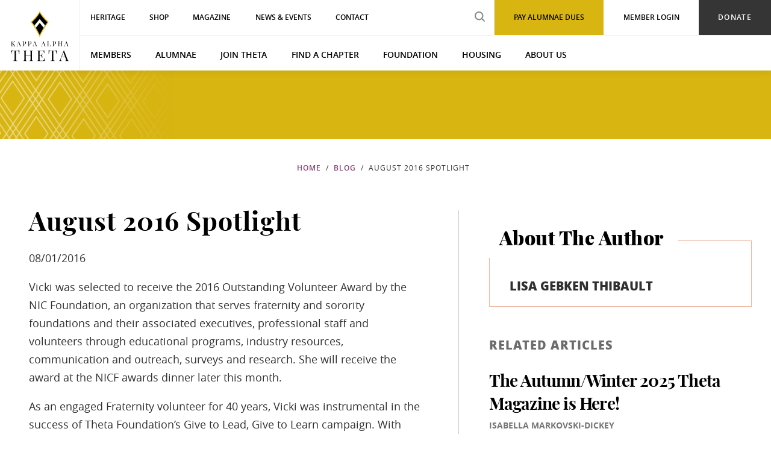

--- FILE ---
content_type: application/javascript; charset=utf-8
request_url: https://www.kappaalphatheta.org/_compiled/vendor.8fb074e97566f39e241c2077df309329.js
body_size: 5126
content:
!function(e){function t(n){if(r[n])return r[n].exports;var s=r[n]={i:n,l:!1,exports:{}};return e[n].call(s.exports,s,s.exports,t),s.l=!0,s.exports}var r={};t.m=e,t.c=r,t.d=function(e,r,n){t.o(e,r)||Object.defineProperty(e,r,{configurable:!1,enumerable:!0,get:n})},t.n=function(e){var r=e&&e.__esModule?function(){return e.default}:function(){return e};return t.d(r,"a",r),r},t.o=function(e,t){return Object.prototype.hasOwnProperty.call(e,t)},t.p="/_compiled/",t(t.s=737)}({737:function(e,t,r){e.exports=r(738)},738:function(e,t,r){var n;!function(e){var t=navigator.userAgent;e.HTMLPictureElement&&/ecko/.test(t)&&t.match(/rv\:(\d+)/)&&RegExp.$1<45&&addEventListener("resize",function(){var t,r=document.createElement("source"),n=function(e){var t,n,s=e.parentNode;"PICTURE"===s.nodeName.toUpperCase()?(t=r.cloneNode(),s.insertBefore(t,s.firstElementChild),setTimeout(function(){s.removeChild(t)})):(!e._pfLastSize||e.offsetWidth>e._pfLastSize)&&(e._pfLastSize=e.offsetWidth,n=e.sizes,e.sizes+=",100vw",setTimeout(function(){e.sizes=n}))},s=function(){var e,t=document.querySelectorAll("picture > img, img[srcset][sizes]");for(e=0;e<t.length;e++)n(t[e])},i=function(){clearTimeout(t),t=setTimeout(s,99)},c=e.matchMedia&&matchMedia("(orientation: landscape)"),a=function(){i(),c&&c.addListener&&c.addListener(i)};return r.srcset="[data-uri]",/^[c|i]|d$/.test(document.readyState||"")?a():document.addEventListener("DOMContentLoaded",a),i}())}(window),function(s,i,c){"use strict";function a(e){return" "===e||"\t"===e||"\n"===e||"\f"===e||"\r"===e}function u(){k=!1,G=s.devicePixelRatio,W={},Q={},S.DPR=G||1,H.width=Math.max(s.innerWidth||0,C.clientWidth),H.height=Math.max(s.innerHeight||0,C.clientHeight),H.vw=H.width/100,H.vh=H.height/100,w=[H.height,H.width,G].join("-"),H.em=S.getEmValue(),H.rem=H.em}function o(e,t,r,n){var s,i,c,a;return"saveData"===M.algorithm?e>2.7?a=r+1:(i=t-r,s=Math.pow(e-.6,1.5),c=i*s,n&&(c+=.1*s),a=e+c):a=r>1?Math.sqrt(e*t):e,a>r}function l(e){var t,r=S.getSet(e),n=!1;"pending"!==r&&(n=w,r&&(t=S.setRes(r),S.applySetCandidate(t,e))),e[S.ns].evaled=n}function f(e,t){return e.res-t.res}function p(e,t,r){var n;return!r&&t&&(r=e[S.ns].sets,r=r&&r[r.length-1]),n=d(t,r),n&&(t=S.makeUrl(t),e[S.ns].curSrc=t,e[S.ns].curCan=n,n.res||Z(n,n.set.sizes)),n}function d(e,t){var r,n,s;if(e&&t)for(s=S.parseSet(t),e=S.makeUrl(e),r=0;r<s.length;r++)if(e===S.makeUrl(s[r].url)){n=s[r];break}return n}function A(e,t){var r,n,s,i,c=e.getElementsByTagName("source");for(r=0,n=c.length;r<n;r++)s=c[r],s[S.ns]=!0,(i=s.getAttribute("srcset"))&&t.push({srcset:i,media:s.getAttribute("media"),type:s.getAttribute("type"),sizes:s.getAttribute("sizes")})}function m(e,t){function r(t){var r,n=t.exec(e.substring(f));if(n)return r=n[0],f+=r.length,r}function n(){var e,r,n,c,a,u,o,l,f,d=!1,A={};for(c=0;c<i.length;c++)a=i[c],u=a[a.length-1],o=a.substring(0,a.length-1),l=parseInt(o,10),f=parseFloat(o),V.test(o)&&"w"===u?((e||r)&&(d=!0),0===l?d=!0:e=l):K.test(o)&&"x"===u?((e||r||n)&&(d=!0),f<0?d=!0:r=f):V.test(o)&&"h"===u?((n||r)&&(d=!0),0===l?d=!0:n=l):d=!0;d||(A.url=s,e&&(A.w=e),r&&(A.d=r),n&&(A.h=n),n||r||e||(A.d=1),1===A.d&&(t.has1x=!0),A.set=t,p.push(A))}for(var s,i,c,u,o,l=e.length,f=0,p=[];;){if(r(N),f>=l)return p;s=r(_),i=[],","===s.slice(-1)?(s=s.replace(q,""),n()):function(){for(r(j),c="",u="in descriptor";;){if(o=e.charAt(f),"in descriptor"===u)if(a(o))c&&(i.push(c),c="",u="after descriptor");else{if(","===o)return f+=1,c&&i.push(c),void n();if("("===o)c+=o,u="in parens";else{if(""===o)return c&&i.push(c),void n();c+=o}}else if("in parens"===u)if(")"===o)c+=o,u="in descriptor";else{if(""===o)return i.push(c),void n();c+=o}else if("after descriptor"===u)if(a(o));else{if(""===o)return void n();u="in descriptor",f-=1}f+=1}}()}}function h(e){var t,r,n,s,i,c,u=/^(?:[+-]?[0-9]+|[0-9]*\.[0-9]+)(?:[eE][+-]?[0-9]+)?(?:ch|cm|em|ex|in|mm|pc|pt|px|rem|vh|vmin|vmax|vw)$/i,o=/^calc\((?:[0-9a-z \.\+\-\*\/\(\)]+)\)$/i;for(r=function(e){function t(){s&&(i.push(s),s="")}function r(){i[0]&&(c.push(i),i=[])}for(var n,s="",i=[],c=[],u=0,o=0,l=!1;;){if(""===(n=e.charAt(o)))return t(),r(),c;if(l){if("*"===n&&"/"===e[o+1]){l=!1,o+=2,t();continue}o+=1}else{if(a(n)){if(e.charAt(o-1)&&a(e.charAt(o-1))||!s){o+=1;continue}if(0===u){t(),o+=1;continue}n=" "}else if("("===n)u+=1;else if(")"===n)u-=1;else{if(","===n){t(),r(),o+=1;continue}if("/"===n&&"*"===e.charAt(o+1)){l=!0,o+=2;continue}}s+=n,o+=1}}}(e),n=r.length,t=0;t<n;t++)if(s=r[t],i=s[s.length-1],function(e){return!!(u.test(e)&&parseFloat(e)>=0)||!!o.test(e)||"0"===e||"-0"===e||"+0"===e}(i)){if(c=i,s.pop(),0===s.length)return c;if(s=s.join(" "),S.matchesMedia(s))return c}return"100vw"}i.createElement("picture");var g,v,w,S={},x=!1,y=function(){},E=i.createElement("img"),b=E.getAttribute,z=E.setAttribute,T=E.removeAttribute,C=i.documentElement,R={},M={algorithm:""},L=navigator.userAgent,P=/rident/.test(L)||/ecko/.test(L)&&L.match(/rv\:(\d+)/)&&RegExp.$1>35,D="currentSrc",B=/\s+\+?\d+(e\d+)?w/,I=/(\([^)]+\))?\s*(.+)/,U=s.picturefillCFG,$="font-size:100%!important;",k=!0,W={},Q={},G=s.devicePixelRatio,H={px:1,in:96},O=i.createElement("a"),F=!1,j=/^[ \t\n\r\u000c]+/,N=/^[, \t\n\r\u000c]+/,_=/^[^ \t\n\r\u000c]+/,q=/[,]+$/,V=/^\d+$/,K=/^-?(?:[0-9]+|[0-9]*\.[0-9]+)(?:[eE][+-]?[0-9]+)?$/,J=function(e,t,r,n){e.addEventListener?e.addEventListener(t,r,n||!1):e.attachEvent&&e.attachEvent("on"+t,r)},X=function(e){var t={};return function(r){return r in t||(t[r]=e(r)),t[r]}},Y=function(){var e=/^([\d\.]+)(em|vw|px)$/,t=function(){for(var e=arguments,t=0,r=e[0];++t in e;)r=r.replace(e[t],e[++t]);return r},r=X(function(e){return"return "+t((e||"").toLowerCase(),/\band\b/g,"&&",/,/g,"||",/min-([a-z-\s]+):/g,"e.$1>=",/max-([a-z-\s]+):/g,"e.$1<=",/calc([^)]+)/g,"($1)",/(\d+[\.]*[\d]*)([a-z]+)/g,"($1 * e.$2)",/^(?!(e.[a-z]|[0-9\.&=|><\+\-\*\(\)\/])).*/gi,"")+";"});return function(t,n){var s;if(!(t in W))if(W[t]=!1,n&&(s=t.match(e)))W[t]=s[1]*H[s[2]];else try{W[t]=new Function("e",r(t))(H)}catch(e){}return W[t]}}(),Z=function(e,t){return e.w?(e.cWidth=S.calcListLength(t||"100vw"),e.res=e.w/e.cWidth):e.res=e.d,e},ee=function(e){if(x){var t,r,n,s=e||{};if(s.elements&&1===s.elements.nodeType&&("IMG"===s.elements.nodeName.toUpperCase()?s.elements=[s.elements]:(s.context=s.elements,s.elements=null)),t=s.elements||S.qsa(s.context||i,s.reevaluate||s.reselect?S.sel:S.selShort),n=t.length){for(S.setupRun(s),F=!0,r=0;r<n;r++)S.fillImg(t[r],s);S.teardownRun(s)}}};s.console&&console.warn,D in E||(D="src"),R["image/jpeg"]=!0,R["image/gif"]=!0,R["image/png"]=!0,R["image/svg+xml"]=i.implementation.hasFeature("http://www.w3.org/TR/SVG11/feature#Image","1.1"),S.ns=("pf"+(new Date).getTime()).substr(0,9),S.supSrcset="srcset"in E,S.supSizes="sizes"in E,S.supPicture=!!s.HTMLPictureElement,S.supSrcset&&S.supPicture&&!S.supSizes&&function(e){E.srcset="data:,a",e.src="data:,a",S.supSrcset=E.complete===e.complete,S.supPicture=S.supSrcset&&S.supPicture}(i.createElement("img")),S.supSrcset&&!S.supSizes?function(){var e="[data-uri]",t=i.createElement("img"),r=function(){2===t.width&&(S.supSizes=!0),v=S.supSrcset&&!S.supSizes,x=!0,setTimeout(ee)};t.onload=r,t.onerror=r,t.setAttribute("sizes","9px"),t.srcset=e+" 1w,[data-uri] 9w",t.src=e}():x=!0,S.selShort="picture>img,img[srcset]",S.sel=S.selShort,S.cfg=M,S.DPR=G||1,S.u=H,S.types=R,S.setSize=y,S.makeUrl=X(function(e){return O.href=e,O.href}),S.qsa=function(e,t){return"querySelector"in e?e.querySelectorAll(t):[]},S.matchesMedia=function(){return s.matchMedia&&(matchMedia("(min-width: 0.1em)")||{}).matches?S.matchesMedia=function(e){return!e||matchMedia(e).matches}:S.matchesMedia=S.mMQ,S.matchesMedia.apply(this,arguments)},S.mMQ=function(e){return!e||Y(e)},S.calcLength=function(e){var t=Y(e,!0)||!1;return t<0&&(t=!1),t},S.supportsType=function(e){return!e||R[e]},S.parseSize=X(function(e){var t=(e||"").match(I);return{media:t&&t[1],length:t&&t[2]}}),S.parseSet=function(e){return e.cands||(e.cands=m(e.srcset,e)),e.cands},S.getEmValue=function(){var e;if(!g&&(e=i.body)){var t=i.createElement("div"),r=C.style.cssText,n=e.style.cssText;t.style.cssText="position:absolute;left:0;visibility:hidden;display:block;padding:0;border:none;font-size:1em;width:1em;overflow:hidden;clip:rect(0px, 0px, 0px, 0px)",C.style.cssText=$,e.style.cssText=$,e.appendChild(t),g=t.offsetWidth,e.removeChild(t),g=parseFloat(g,10),C.style.cssText=r,e.style.cssText=n}return g||16},S.calcListLength=function(e){if(!(e in Q)||M.uT){var t=S.calcLength(h(e));Q[e]=t||H.width}return Q[e]},S.setRes=function(e){var t;if(e){t=S.parseSet(e);for(var r=0,n=t.length;r<n;r++)Z(t[r],e.sizes)}return t},S.setRes.res=Z,S.applySetCandidate=function(e,t){if(e.length){var r,n,s,i,c,a,u,l,d,A=t[S.ns],m=S.DPR;if(a=A.curSrc||t[D],u=A.curCan||p(t,a,e[0].set),u&&u.set===e[0].set&&((d=P&&!t.complete&&u.res-.1>m)||(u.cached=!0,u.res>=m&&(c=u))),!c)for(e.sort(f),i=e.length,c=e[i-1],n=0;n<i;n++)if(r=e[n],r.res>=m){s=n-1,c=e[s]&&(d||a!==S.makeUrl(r.url))&&o(e[s].res,r.res,m,e[s].cached)?e[s]:r;break}c&&(l=S.makeUrl(c.url),A.curSrc=l,A.curCan=c,l!==a&&S.setSrc(t,c),S.setSize(t))}},S.setSrc=function(e,t){var r;e.src=t.url,"image/svg+xml"===t.set.type&&(r=e.style.width,e.style.width=e.offsetWidth+1+"px",e.offsetWidth+1&&(e.style.width=r))},S.getSet=function(e){var t,r,n,s=!1,i=e[S.ns].sets;for(t=0;t<i.length&&!s;t++)if(r=i[t],r.srcset&&S.matchesMedia(r.media)&&(n=S.supportsType(r.type))){"pending"===n&&(r=n),s=r;break}return s},S.parseSets=function(e,t,r){var n,s,i,c,a=t&&"PICTURE"===t.nodeName.toUpperCase(),u=e[S.ns];(void 0===u.src||r.src)&&(u.src=b.call(e,"src"),u.src?z.call(e,"data-pfsrc",u.src):T.call(e,"data-pfsrc")),(void 0===u.srcset||r.srcset||!S.supSrcset||e.srcset)&&(n=b.call(e,"srcset"),u.srcset=n,c=!0),u.sets=[],a&&(u.pic=!0,A(t,u.sets)),u.srcset?(s={srcset:u.srcset,sizes:b.call(e,"sizes")},u.sets.push(s),(i=(v||u.src)&&B.test(u.srcset||""))||!u.src||d(u.src,s)||s.has1x||(s.srcset+=", "+u.src,s.cands.push({url:u.src,d:1,set:s}))):u.src&&u.sets.push({srcset:u.src,sizes:null}),u.curCan=null,u.curSrc=void 0,u.supported=!(a||s&&!S.supSrcset||i&&!S.supSizes),c&&S.supSrcset&&!u.supported&&(n?(z.call(e,"data-pfsrcset",n),e.srcset=""):T.call(e,"data-pfsrcset")),u.supported&&!u.srcset&&(!u.src&&e.src||e.src!==S.makeUrl(u.src))&&(null===u.src?e.removeAttribute("src"):e.src=u.src),u.parsed=!0},S.fillImg=function(e,t){var r,n=t.reselect||t.reevaluate;e[S.ns]||(e[S.ns]={}),r=e[S.ns],(n||r.evaled!==w)&&(r.parsed&&!t.reevaluate||S.parseSets(e,e.parentNode,t),r.supported?r.evaled=w:l(e))},S.setupRun=function(){F&&!k&&G===s.devicePixelRatio||u()},S.supPicture?(ee=y,S.fillImg=y):function(){var e,t=s.attachEvent?/d$|^c/:/d$|^c|^i/,r=function(){var s=i.readyState||"";n=setTimeout(r,"loading"===s?200:999),i.body&&(S.fillImgs(),(e=e||t.test(s))&&clearTimeout(n))},n=setTimeout(r,i.body?9:99),c=C.clientHeight,a=function(){k=Math.max(s.innerWidth||0,C.clientWidth)!==H.width||C.clientHeight!==c,c=C.clientHeight,k&&S.fillImgs()};J(s,"resize",function(e,t){var r,n,s=function(){var t=new Date-n;t<99?r=setTimeout(s,99-t):(r=null,e())};return function(){n=new Date,r||(r=setTimeout(s,99))}}(a)),J(i,"readystatechange",r)}(),S.picturefill=ee,S.fillImgs=ee,S.teardownRun=y,ee._=S,s.picturefillCFG={pf:S,push:function(e){var t=e.shift();"function"==typeof S[t]?S[t].apply(S,e):(M[t]=e[0],F&&S.fillImgs({reselect:!0}))}};for(;U&&U.length;)s.picturefillCFG.push(U.shift());s.picturefill=ee,"object"==typeof e&&"object"==typeof e.exports?e.exports=ee:void 0!==(n=function(){return ee}.call(t,r,t,e))&&(e.exports=n),S.supPicture||(R["image/webp"]=function(e,t){var r=new s.Image;return r.onerror=function(){R[e]=!1,ee()},r.onload=function(){R[e]=1===r.width,ee()},r.src="[data-uri]","pending"}("image/webp"))}(window,document)}});

--- FILE ---
content_type: image/svg+xml
request_url: https://www.kappaalphatheta.org/assets/images/icon--facebook-white.svg
body_size: 169
content:
<svg xmlns="http://www.w3.org/2000/svg" width="34" height="34"><g fill="none" fill-rule="evenodd"><path fill="#FEFEFE" d="M21 14.18h-2.73v-1.66c0-.62.45-.77.76-.77h1.92V9.01L18.31 9c-2.94 0-3.6 2.05-3.6 3.35v1.83H13V17h1.7v8h3.58v-8h2.4l.32-2.82z"/><path stroke="#FEFEFE" stroke-width="2" d="M33 17a16 16 0 1 1-32 0 16 16 0 0 1 32 0z"/></g></svg>

--- FILE ---
content_type: image/svg+xml
request_url: https://www.kappaalphatheta.org/assets/images/logo-stacked.svg
body_size: 1800
content:
<svg width="219" height="190" viewBox="0 0 219 190" xmlns="http://www.w3.org/2000/svg"><title>logo-stacked</title><g fill="none"><path d="M15.4 132.1c.4.2.8.4 1.3.6v.5c-.8-.1-1.9-.1-3.1-.1-.9 0-1.8 0-2.7.1v-.5c.4 0 .7-.1.9-.2.2-.1.3-.2.3-.4s-.1-.4-.3-.6L8 125.8c-.3-.5-.6-.9-.9-1.2-.3-.3-.5-.4-.8-.5-.3-.1-.6-.2-1-.2v6.6c0 .7.1 1.1.2 1.4.1.3.3.5.6.6.3.1.7.2 1.4.2v.5c-.8-.1-1.9-.1-3.3-.1-1.5 0-2.6 0-3.3.1v-.5c.6 0 1.1-.1 1.4-.2.3-.1.5-.3.6-.6.1-.3.2-.8.2-1.4v-12.9c0-.7-.1-1.1-.2-1.4a.9.9 0 0 0-.6-.6c-.3-.1-.7-.2-1.4-.2v-.5c.7.1 1.8.1 3.3.1 1.4 0 2.5 0 3.3-.1v.5c-.6 0-1.1.1-1.4.2-.3.1-.5.3-.6.6-.1.3-.2.8-.2 1.4v5.8c1.3-.1 2.3-.5 3-1.5l2.5-3.2c.9-1.1 1.3-2 1.3-2.5 0-.6-.5-.9-1.6-.9v-.5c1 .1 2 .1 3 .1s1.7 0 2.2-.1v.5c-.6.1-1.1.3-1.6.6s-1 .7-1.5 1.3l-4.2 5.4 6 8.5c.3.4.7.7 1 1zm23.1.5v.5c-.7-.1-1.6-.1-2.8-.1-1.5 0-2.6 0-3.3.1v-.5c.7 0 1.1-.1 1.4-.2.3-.1.4-.4.4-.7 0-.3-.1-.7-.3-1.2l-1.6-4.3H26l-1.1 2.8c-.3.9-.5 1.6-.5 2.1s.2.9.6 1.2c.4.2.9.4 1.7.4v.5c-1-.1-2-.1-3-.1-.8 0-1.4 0-1.9.1v-.5c.9-.2 1.5-.9 2-2.3l6.1-15.8h.4l6.3 16.4c.5 1 1.1 1.6 1.9 1.6zm-9.3-14.7l-3 7.8h5.9l-2.9-7.8zm19.4 12.5c0 .7.1 1.1.2 1.4.1.3.4.5.7.6.4.1.9.2 1.7.2v.5c-.9-.1-2.2-.1-3.8-.1-1.5 0-2.6 0-3.3.1v-.5c.6 0 1.1-.1 1.4-.2.3-.1.5-.3.6-.6.1-.3.2-.8.2-1.4v-12.9c0-.7-.1-1.1-.2-1.4a.9.9 0 0 0-.6-.6c-.3-.1-.7-.2-1.4-.2v-.5c.7.1 1.8.1 3.2.1h3.9c1.4 0 2.5.2 3.5.6a4.63 4.63 0 0 1 2.8 4.5c0 .9-.2 1.9-.6 2.7-.4.9-1.1 1.6-2.2 2.2-1.1.6-2.4.9-4 .9h-2v4.6h-.1zm5.3-6.6c.7-.9 1-2.1 1-3.7 0-1.1-.1-2-.4-2.8-.3-.7-.7-1.3-1.4-1.6-.6-.4-1.5-.5-2.5-.5-.5 0-.9.1-1.2.2-.3.1-.5.3-.6.7-.1.3-.2.8-.2 1.4v7.7h1.8c1.7 0 2.9-.5 3.5-1.4zm15.1 6.6c0 .7.1 1.1.2 1.4.1.3.4.5.7.6.4.1.9.2 1.7.2v.5c-.9-.1-2.2-.1-3.8-.1-1.5 0-2.6 0-3.3.1v-.5c.6 0 1.1-.1 1.4-.2.3-.1.5-.3.6-.6.1-.3.2-.8.2-1.4v-12.9c0-.7-.1-1.1-.2-1.4a.9.9 0 0 0-.6-.6c-.3-.1-.7-.2-1.4-.2v-.5c.7.1 1.8.1 3.2.1h3.9c1.4 0 2.5.2 3.5.6a4.63 4.63 0 0 1 2.8 4.5c0 .9-.2 1.9-.6 2.7-.4.9-1.1 1.6-2.2 2.2-1.1.6-2.4.9-4 .9h-2v4.6H69zm5.3-6.6c.7-.9 1-2.1 1-3.7 0-1.1-.1-2-.4-2.8-.3-.7-.7-1.3-1.4-1.6-.6-.4-1.5-.5-2.5-.5-.5 0-.9.1-1.2.2-.3.1-.5.3-.6.7-.1.3-.2.8-.2 1.4v7.7h1.8c1.7 0 2.9-.5 3.5-1.4zm25 8.8v.5c-.7-.1-1.6-.1-2.8-.1-1.5 0-2.6 0-3.3.1v-.5c.7 0 1.1-.1 1.4-.2.3-.1.4-.4.4-.7 0-.3-.1-.7-.3-1.2l-1.6-4.3h-6.3l-1.1 2.8c-.3.9-.5 1.6-.5 2.1s.2.9.6 1.2c.4.2.9.4 1.7.4v.5c-1-.1-2-.1-3-.1-.8 0-1.4 0-1.9.1v-.5c.9-.2 1.5-.9 2-2.3l6.1-15.8h.4l6.3 16.4c.6 1 1.2 1.6 1.9 1.6zm-9.2-14.7l-3 7.8H93l-2.9-7.8zm41.6 14.7v.5c-.7-.1-1.6-.1-2.8-.1-1.5 0-2.6 0-3.3.1v-.5c.7 0 1.1-.1 1.4-.2.3-.1.4-.4.4-.7 0-.3-.1-.7-.3-1.2l-1.6-4.3h-6.3l-1.1 2.8c-.3.9-.5 1.6-.5 2.1s.2.9.6 1.2c.4.2.9.4 1.7.4v.5c-1-.1-2-.1-3-.1-.8 0-1.4 0-1.9.1v-.5c.9-.2 1.5-.9 2-2.3l6.1-15.8h.4l6.3 16.4c.5 1 1.1 1.6 1.9 1.6zm-9.3-14.7l-3 7.8h5.9l-2.9-7.8zm20.2-2.4c-.3.1-.5.3-.6.6-.1.3-.2.8-.2 1.4v12.9c0 .7.1 1.1.2 1.4.1.3.3.5.6.6.3.1.7.2 1.4.2h1.9c1.1 0 1.9-.2 2.5-.5.6-.3 1-.8 1.2-1.5.2-.7.4-1.7.6-2.9h.6c-.1.5-.1 1.3-.1 2.1 0 1 .1 2.1.2 3.3-1.2-.1-3.2-.1-6-.1-3.3 0-5.8 0-7.5.1v-.5c.6 0 1.1-.1 1.4-.2.3-.1.5-.3.6-.6.1-.3.2-.8.2-1.4v-12.9c0-.7-.1-1.1-.2-1.4a.9.9 0 0 0-.6-.6c-.3-.1-.7-.2-1.4-.2v-.5c.7.1 1.8.1 3.3.1 1.4 0 2.5 0 3.3-.1v.5c-.7 0-1.2 0-1.4.2zm19.7 14.9c0 .7.1 1.1.2 1.4.1.3.4.5.7.6.4.1.9.2 1.7.2v.5c-.9-.1-2.2-.1-3.8-.1-1.5 0-2.6 0-3.3.1v-.5c.6 0 1.1-.1 1.4-.2.3-.1.5-.3.6-.6.1-.3.2-.8.2-1.4v-12.9c0-.7-.1-1.1-.2-1.4a.9.9 0 0 0-.6-.6c-.3-.1-.7-.2-1.4-.2v-.5c.7.1 1.8.1 3.2.1h3.9c1.4 0 2.5.2 3.5.6a4.63 4.63 0 0 1 2.8 4.5c0 .9-.2 1.9-.6 2.7-.4.9-1.1 1.6-2.2 2.2-1 .6-2.4.9-4 .9h-2v4.6h-.1zm5.3-6.6c.7-.9 1-2.1 1-3.7 0-1.1-.1-2-.4-2.8-.3-.7-.7-1.3-1.4-1.6-.6-.4-1.5-.5-2.5-.5-.5 0-.9.1-1.2.2-.3.1-.5.3-.6.7-.1.3-.2.8-.2 1.4v7.7h1.8c1.6 0 2.8-.5 3.5-1.4zm26.7-8.3c-.3.1-.5.3-.6.6-.1.3-.2.8-.2 1.4v12.9c0 .7.1 1.1.2 1.4.1.3.3.5.6.6.3.1.7.2 1.4.2v.5c-.7-.1-1.8-.1-3.3-.1-1.4 0-2.5 0-3.3.1v-.5c.6 0 1.1-.1 1.4-.2.3-.1.5-.3.6-.6.1-.3.2-.8.2-1.4v-6.2h-8.5v6.2c0 .7.1 1.1.2 1.4.1.3.3.5.6.6.3.1.7.2 1.4.2v.5c-.8-.1-1.9-.1-3.3-.1-1.5 0-2.6 0-3.3.1v-.5c.6 0 1.1-.1 1.4-.2.3-.1.5-.3.6-.6.1-.3.2-.8.2-1.4v-12.9c0-.7-.1-1.1-.2-1.4a.9.9 0 0 0-.6-.6c-.3-.1-.7-.2-1.4-.2v-.5c.7.1 1.8.1 3.3.1 1.4 0 2.5 0 3.3-.1v.5c-.6 0-1.1.1-1.4.2-.3.1-.5.3-.6.6-.1.3-.2.8-.2 1.4v6.1h8.5v-6.1c0-.7-.1-1.1-.2-1.4a.9.9 0 0 0-.6-.6c-.3-.1-.7-.2-1.4-.2v-.5c.8.1 1.9.1 3.3.1 1.5 0 2.6 0 3.3-.1v.5c-.6 0-1.1 0-1.4.2zm24.2 17.1v.5c-.7-.1-1.6-.1-2.8-.1-1.5 0-2.6 0-3.3.1v-.5c.7 0 1.1-.1 1.4-.2.3-.1.4-.4.4-.7 0-.3-.1-.7-.3-1.2l-1.6-4.3H206l-1.1 2.8c-.3.9-.5 1.6-.5 2.1s.2.9.6 1.2c.4.2.9.4 1.7.4v.5c-1-.1-2-.1-3-.1-.8 0-1.4 0-1.9.1v-.5c.9-.2 1.5-.9 2-2.3l6.1-15.8h.4l6.3 16.4c.5 1 1.1 1.6 1.9 1.6zm-9.3-14.7l-3 7.8h5.9l-2.9-7.8zM1.5 156.6c0-2.2-.1-4.6-.4-7.2 3.1.1 8.4.2 15.8.2s12.6-.1 15.7-.2c-.3 2.7-.4 5.1-.4 7.2 0 1.9.1 3.4.2 4.6h-1.3c-.3-2.9-.7-5-1.1-6.4-.4-1.4-1.2-2.4-2.4-3.1-1.2-.7-2.8-1-5.2-1h-3v31.9c0 1.5.1 2.7.4 3.4.3.7.8 1.2 1.6 1.5.8.3 2 .4 3.6.5v1.1a161.2 161.2 0 0 0-16.5 0V188c1.7-.1 2.9-.2 3.6-.5.8-.3 1.3-.8 1.6-1.5.3-.7.4-1.9.4-3.4v-31.9h-3c-2.3 0-4 .3-5.2 1a5.4 5.4 0 0 0-2.4 3.1c-.4 1.4-.8 3.5-1.1 6.4H1.1c.4-1.1.4-2.7.4-4.6zm80-5.6c-.6.2-1 .7-1.3 1.3-.2.6-.3 1.7-.3 3.1v27.8c0 1.4.1 2.4.3 3.1.2.6.6 1.1 1.3 1.3.6.2 1.6.4 2.9.4v1.1a120.86 120.86 0 0 0-14.3 0V188c1.3-.1 2.3-.2 2.9-.4.6-.2 1-.7 1.3-1.3.2-.6.3-1.7.3-3.1v-13.5H56.4v13.5c0 1.4.1 2.4.3 3.1.2.6.6 1.1 1.3 1.3.6.2 1.6.4 2.9.4v1.1a120.86 120.86 0 0 0-14.3 0V188c1.3-.1 2.3-.2 2.9-.4.6-.2 1-.7 1.3-1.3.2-.6.3-1.7.3-3.1v-27.8c0-1.4-.1-2.4-.3-3.1-.2-.6-.6-1.1-1.3-1.3-.6-.2-1.6-.4-2.9-.4v-1.1c1.5.1 3.9.2 7.2.2 3 0 5.4-.1 7.1-.2v1.1c-1.3.1-2.3.2-2.9.4-.6.2-1 .7-1.3 1.3-.2.6-.3 1.7-.3 3.1v13.2h18.2v-13.2c0-1.4-.1-2.4-.3-3.1-.2-.7-.6-1.1-1.3-1.3-.6-.2-1.6-.4-2.9-.4v-1.1a123.75 123.75 0 0 0 14.3 0v1.1c-1.3.1-2.3.2-2.9.4zm46.4 31c0 2.1.1 4.5.4 7.2-2.5-.1-6.8-.2-12.8-.2-7.2 0-12.6.1-16.2.2V188c1.3-.1 2.3-.2 2.9-.4.6-.2 1-.7 1.3-1.3.2-.6.3-1.7.3-3.1v-27.8c0-1.4-.1-2.4-.3-3.1-.2-.6-.6-1.1-1.3-1.3-.6-.2-1.6-.4-2.9-.4v-1.1c3.7.1 9.1.2 16.2.2 5.5 0 9.4-.1 11.7-.2-.3 2.4-.4 4.6-.4 6.6 0 1.5.1 2.6.2 3.5h-1.3a31 31 0 0 0-1-5.4c-.4-1.2-1.1-2-2.1-2.6-1-.6-2.4-.8-4.4-.8h-4.7c-1.3 0-2.3.1-2.9.3-.6.2-1 .6-1.3 1.3-.2.6-.3 1.6-.3 3v13.2h3.7c1.9 0 3.1-.6 3.7-1.7.6-1.1 1-2.3 1.1-3.4.1-1.2.2-1.9.3-2.3h1.3c-.1 1.8-.2 3.6-.2 5.3v2.7c0 1.9.1 4.5.3 8H118c0-.3-.1-1.2-.3-2.7-.2-1.5-.7-2.7-1.5-3.5-.8-.8-2-1.2-3.5-1.2H109v13.5c0 1.4.1 2.4.3 3 .2.6.6 1.1 1.3 1.3.6.2 1.6.3 2.9.3h4.1c2.3 0 4.1-.3 5.3-.9 1.2-.6 2.1-1.6 2.6-3s1-3.4 1.2-6h1.3c-.1.9-.1 2.3-.1 4zm15.2-25.4c0-2.2-.1-4.6-.4-7.2 3.1.1 8.4.2 15.8.2s12.6-.1 15.7-.2c-.3 2.7-.4 5.1-.4 7.2 0 1.9.1 3.4.2 4.6h-1.3c-.3-2.9-.7-5-1.1-6.4-.4-1.4-1.2-2.4-2.4-3.1-1.1-.6-2.8-1-5.2-1h-3v31.9c0 1.5.1 2.7.4 3.4.3.7.8 1.2 1.6 1.5.8.3 2 .4 3.6.5v1.1a161.2 161.2 0 0 0-16.5 0V188c1.7-.1 2.9-.2 3.6-.5.8-.3 1.3-.8 1.6-1.5.3-.7.4-1.9.4-3.4v-31.9h-3c-2.3 0-4 .3-5.2 1-1.1.6-1.9 1.7-2.4 3.1-.4 1.4-.8 3.5-1.1 6.4h-1.3c.3-1.1.4-2.7.4-4.6zM219 188v1.1c-1.5-.1-3.5-.2-6-.2-3.2 0-5.6.1-7.2.2V188c1.4-.1 2.4-.2 3-.5.6-.3.9-.8.9-1.6 0-.6-.2-1.5-.7-2.6l-3.4-9.2h-13.5l-2.3 5.9c-.7 1.9-1.1 3.4-1.1 4.6 0 1.2.4 2 1.2 2.5.8.5 2 .8 3.7.8v1.1c-2.1-.1-4.3-.2-6.5-.2-1.7 0-3.1.1-4.2.2v-1c1.9-.4 3.3-2 4.4-4.9l13.2-33.9h.9l13.6 35.2c1 2.4 2.3 3.5 4 3.6zm-20-31.7l-6.4 16.7h12.7l-6.3-16.7z" fill="#000"/><path d="M109.3.8s-9.4 19-34.2 41.3c0 0 17.9 21.7 34.2 56.8 0 0 12.7-28.6 34.2-56.8.1 0-23.2-20.7-34.2-41.3z" fill="#E5BF21"/><path d="M109.4 7.7s-8 15.8-29.3 34.9c0 0 15.3 18.1 29.3 48 0 0 10.9-23.9 29.3-48-.1 0-20-17.3-29.3-34.9z" fill="#000"/><path d="M109.3 30.9L89.2 55.1s4.3 6.6 5.7 8.8l14.5-18.6 14.8 18.2 5.6-8.6-20.5-24z" fill="#FFF"/></g></svg>